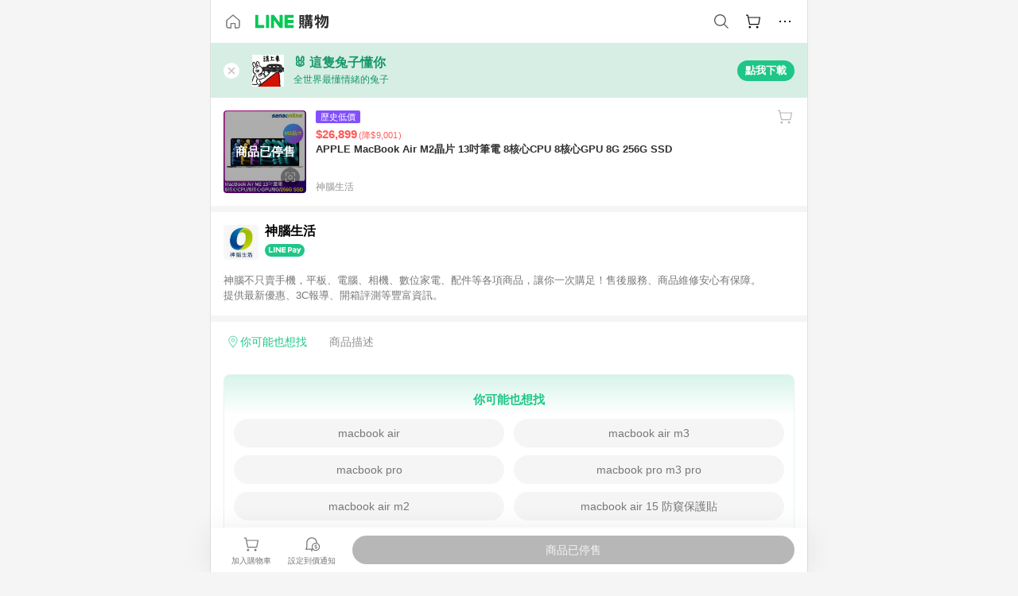

--- FILE ---
content_type: application/javascript
request_url: https://buy.line.me/assets/Dny0-PXn.js
body_size: 4810
content:
import{aH as S,aN as w,aO as T,cZ as O,cL as q,b4 as E,b5 as F,aI as n,ba as B,b9 as A,aM as a,cX as K,cA as P,aY as o,a_ as l,aZ as c,bg as x,c_ as M,cM as D,bn as z,bY as L,c$ as X,d0 as J,d1 as V,d2 as Z,be as Q,b8 as G,aQ as k,bh as $,d3 as ee,aL as g,d4 as te,bK as ie,bL as N,d5 as re,cF as ae,cm as ne,d6 as se,aR as U,aJ as v,b2 as ce,aX as oe}from"./ClWINeZp.js";import{P as de,C as j}from"./C-3UguDH.js";import{B as le}from"./v9xcw1LG.js";import{E as ue}from"./U1Mqgngy.js";import{L as he}from"./BrjJv4sf.js";import{L as me}from"./B0HIickq.js";import{b as ge,c as pe}from"./DjUcJ_jh.js";try{let t=typeof window<"u"?window:typeof global<"u"?global:typeof globalThis<"u"?globalThis:typeof self<"u"?self:{},r=new t.Error().stack;r&&(t._sentryDebugIds=t._sentryDebugIds||{},t._sentryDebugIds[r]="76335034-de4c-4640-82b0-b31599b580f9",t._sentryDebugIdIdentifier="sentry-dbid-76335034-de4c-4640-82b0-b31599b580f9")}catch{}const be={name:"BtnPriceTracker",props:{product:{type:Object,required:!0},tracking:Object},computed:{...T(O,["savedProductAlertPrice"]),productId(){var t,r,e;return{shopId:(r=(t=this.product)==null?void 0:t.merchant)==null?void 0:r.shopId,shopProductId:(e=this.product)==null?void 0:e.shopProductId}},isInAlertList(){return this.savedProductAlertPrice(this.productId)>0}},mounted(){this.showSettingPriceAlertBubbleTip({containerSelector:"[data-price-alert=settingPriceAlert]",yOffset:84,arrowDirectionUp:!0})},methods:{...w(q,["showSettingPriceAlertBubbleTip"]),...w(O,["showPriceAlertPanel"]),handleClick(){this.showPriceAlertPanel({productId:this.productId})}}},_e=["aria-label"];function fe(t,r,e,h,d,i){const m=F("tracking");return E((a(),n("span",{class:A(["btnPriceTracker",{isInAlertList:i.isInAlertList}]),"aria-label":t.$t("ariaLabel.btnPriceTracker"),onClick:r[0]||(r[0]=B((...f)=>i.handleClick&&i.handleClick(...f),["stop"])),"data-price-alert":"settingPriceAlert"},null,10,_e)),[[m,e.tracking]])}const Pe=S(be,[["render",fe]]),_={DEFAULT:"default",GREEN:"green",RED:"red",PURPLE:"purple",HIGHLIGHT:"highlight"},ke={name:"PriceV2",props:{price:{type:Array,required:!0,validator(t){return t.every(r=>typeof r=="number")}},badge:String,badgeImage:String,slogan:{type:[String,Object],validator(t){return typeof t=="object"?t.long&&t.short:!0}},message:{type:[String,Object],validator(t){return typeof t=="object"?t.long&&t.short:!0}},theme:{type:String,default:_.DEFAULT},simplify:Boolean},methods:{formatNumber:P,formatPrice:K}},Te={key:0,class:"priceV2-top"},Ie=["src","alt"],ye={key:1,class:"priceV2-badge"},Ae={class:"tinyFont"},Re={key:2,class:"priceV2-slogan"},ve=["aria-label"],Ee=["aria-label"],Ce=["aria-label"],Be={class:"priceV2-bottom"},we=["aria-label"],Se={class:"priceV2-minPrice"},Oe={class:"priceV2-maxPrice"},Me=["aria-label"],De={key:2,class:"priceV2-message"},Le=["aria-label"],xe=["aria-label"],Ve=["aria-label"];function Ne(t,r,e,h,d,i){return a(),n("div",{class:A(["priceV2",`priceV2--${e.theme}`,{simplify:e.simplify}])},[e.badgeImage||e.badge||e.slogan?(a(),n("div",Te,[e.badgeImage?(a(),n("img",{key:0,src:e.badgeImage,alt:e.badge,class:"priceV2-badgeImage"},null,8,Ie)):e.badge?(a(),n("div",ye,[l("span",Ae,c(e.badge),1)])):o("",!0),e.slogan?(a(),n("span",Re,[typeof e.slogan=="string"?(a(),n("span",{key:0,"aria-label":e.slogan},c(e.slogan),9,ve)):(a(),n(x,{key:1},[l("span",{"aria-label":e.slogan.long,class:"hideSm"},c(e.slogan.long),9,Ee),l("span",{"aria-label":e.slogan.short,class:"showSm"},c(e.slogan.short),9,Ce)],64))])):o("",!0)])):o("",!0),l("div",Be,[e.price.length>1?(a(),n("div",{key:0,class:"priceV2-range","aria-label":t.$t("ariaLabel.price")},[l("span",Se,c(i.formatNumber(e.price[0])),1),l("span",Oe,c(i.formatNumber(e.price[1])),1)],8,we)):(a(),n("span",{key:1,class:"priceV2-price","aria-label":t.$t("ariaLabel.price")},c(i.formatPrice(e.price[0])),9,Me)),e.message?(a(),n("span",De,[typeof e.message=="string"?(a(),n("span",{key:0,"aria-label":e.message,class:"tinyFont"},"("+c(e.message)+")",9,Le)):(a(),n(x,{key:1},[l("span",{"aria-label":e.message.long,class:"tinyFont hideSm"},"("+c(e.message.long)+")",9,xe),l("span",{"aria-label":e.message.short,class:"tinyFont showSm"},"("+c(e.message.short)+")",9,Ve)],64))])):o("",!0)])],2)}const Ue=S(ke,[["render",Ne]]),je=""+new URL("badge-bestTiming.CXJDr1_1.png",import.meta.url).href,Fe={name:"ProductPrice",components:{PriceV2:Ue},props:{product:{type:Object,required:!0},enablePriceAlert:Boolean},data(){return{highestKeywordPriceAlertTargetPrice:null}},computed:{...T(G,["now"]),...T(Q,["isAuthenticated"]),...T(O,["savedProductAlertPrice","savedProductComparisonAlertPrice"]),...T(L,["queryRedEnvelopes"]),priceInfo(){const{shopProductId:t,merchant:r,price:e,specialPrice:h,likedPrice:d,lowPriceType:i,priceDifference:m,calculatedPoint:f=0}=this.product,u=h||e,s={};if(D(this.product))s.price=[this.product.minPrice,this.product.maxPrice];else{s.price=[u];let p,I,R;if(this.enablePriceAlert&&(p=Math.max(this.highestKeywordPriceAlertTargetPrice,this.savedProductAlertPrice({shopId:r.shopId,shopProductId:t}),this.savedProductComparisonAlertPrice(this.product.relatedComparisonId))||null,I=this.getMaxRewardedRedEnvelopeForProduct(this.product),R=(I==null?void 0:I.setting.rewardAmount)||0),p&&u<=p){if(Object.assign(s,{theme:_.HIGHLIGHT,badge:this.$t("priceReached")}),u<p){const b=P(p-u);s.message={long:this.$t("priceReachedAndSaveMore",{target:b}),short:this.$t("priceReachedAndSaveMoreShort",{target:b})}}return s}else if(p&&Math.max(u-R-f,0)<=p){const b=P(f+R);return Object.assign(s,{theme:_.HIGHLIGHT,badge:this.$t("priceReachedByReward"),message:{long:this.$t("savePriceWithReward",{point:b}),short:this.$t("savePriceWithRewardShortVersion",{point:b})}}),s}else if(X(this.product)){const b=J(this.product);return Object.assign(s,{theme:_.RED,badge:this.$t("bestTimingToBuy"),badgeImage:je,message:`${this.$t("saveByPriceCutAndReward")}$${P(b)}`}),s}else i===V.HISTORY_LOW_PRICE?Object.assign(s,{theme:_.PURPLE,badge:this.$t("historicMinPrice"),message:this.$t("priceDownDifferential",{priceDifferential:P(m)})}):i===V.RECENT_LOW_PRICE?Object.assign(s,{theme:_.PURPLE,badge:this.$t("priceDown"),message:this.$t("priceDownDifferential",{priceDifferential:P(m)})}):d>u?Object.assign(s,{theme:_.PURPLE,badge:this.$t("priceDown"),message:this.$t("priceDownDifferentialAfterAddingToCart",{priceDifferential:P(d-u)})}):h<e?Object.assign(s,{theme:_.PURPLE,badge:this.$t("priceDown"),message:this.$t("priceDownDifferential",{priceDifferential:P(e-h)})}):Z(this.product)&&Object.assign(s,{theme:_.GREEN,badge:this.$t("limitedReward")})}return s}},methods:{...w(L,["getMaxRewardedRedEnvelopeForProduct"]),isOnSale:M},apollo:{highestKeywordPriceAlertTargetPrice:{query:z`
        query ($productId: ShortProductIdInput!) {
          keywordPriceAlertRecordMatchedByProduct(productId: $productId) {
            targetPrice
          }
        }
      `,prefetch:!1,skip(){return!this.enablePriceAlert||!this.isAuthenticated||D(this.product)||!M(this.product)},variables(){return{productId:{shopId:this.product.merchant.shopId,shopProductId:this.product.shopProductId}}},update({keywordPriceAlertRecordMatchedByProduct:t}){return t?Math.max(...t.map(({targetPrice:r})=>r)):null}}}};function Ge(t,r,e,h,d,i){const m=g("price-v2");return a(),k(m,$(ee(i.priceInfo)),null,16)}const He=S(Fe,[["render",Ge]]),We={class:"productBadge"},Ye={key:0,class:"productBadge-item angpau"},qe={key:1,class:"productBadge-item rewardMission"},Ke={__name:"ProductBadge",props:{redEnvelope:{type:Object},rewardMission:{type:Object}},setup(t){const r=t,{t:e}=te(),h=ie(()=>{const{memberIdentity:d,orderMinimalCharge:i,clientPlatform:m,paymentMethod:f,deliveryMethod:u}=r.rewardMission||{};return d==="NEW_ACCOUNT"?e("firstTimerBuyShort"):d==="ALL"&&i>0?e("meetAmount"):m||f||u?e("mission"):null});return(d,i)=>(a(),n("div",We,[t.redEnvelope?(a(),n("span",Ye,c(d.$t("angpau")),1)):o("",!0),t.rewardMission&&N(h)?(a(),n("span",qe,c(N(h)),1)):o("",!0)]))}},y={PORTRAIT:"portrait",PORTRAIT_STRETCH:"portrait--stretch",PORTRAIT_STRETCH_COMPACT:"portrait--stretchCompact",PORTRAIT_SLIDE:"portrait--slide",PORTRAIT_IMG_HEIGHT_AUTO:"portrait--imgHighAuto",PORTRAIT_ADVERTISEMENT:"portrait--advertisement",LANDSCAPE:"landscape",LANDSCAPE_ADVERTISEMENT:"landscape--advertisement"},ze={name:"ProductItem",components:{Point:ae,ProductPrice:He,BtnFavorite:le,BtnPriceTracker:Pe,EcmallBadge:ue,LineGiftshopBadge:he,LensButton:me,ProductSubInfo:de,ProductBadge:Ke},props:{type:{type:String,default:y.PORTRAIT},content:{type:Object,required:!0},additionalContent:{type:Object,required:!1},index:{type:Number,default:-1},showBtnPriceTracker:{type:Boolean,default:!1},maxRankBadgeIndex:Number,hideFavoriteButton:Boolean,preferOutlinkUrl:Boolean,disableAllActions:Boolean,hideLowPriceBadge:Boolean,hideDiscountBadge:Boolean,hideMaxPrice:Boolean,hideEstimatedPoint:Boolean,enableLensButtonAnimation:Boolean,waitBePaid:Boolean,trackingConfig:Object,trackVisibility:Boolean},data(){return{TYPE:y}},computed:{...T(G,["now"]),...T(se,["merchantMissionsReady","getMerchantMissions"]),maxRankIndex(){return this.maxRankBadgeIndex>0?Math.min(99,this.maxRankBadgeIndex):-1},isPortraitTypes(){return[y.PORTRAIT,y.PORTRAIT_SLIDE,y.PORTRAIT_IMG_HEIGHT_AUTO,y.PORTRAIT_ADVERTISEMENT].includes(this.type)},isComparisonProduct(){return D(this.content)},product(){return this.isComparisonProduct?void 0:this.content},comparison(){return this.isComparisonProduct?this.content:void 0},onSale(){return this.isComparisonProduct||M(this.product)},link(){return this.onSale?this.preferOutlinkUrl&&this.content.outlinkUrl||this.content.url:null},favoritePayload(){return this.isComparisonProduct?ge(this.comparison):pe(this.product)},shouldTrack(){return this.trackingConfig&&!this.disableAllActions},tracking(){return this.shouldTrack?{config:{internalTracking:this.trackingConfig.internalTracking,internal2Tracking:this.trackingConfig.internal2Tracking},...this.$trackingUtils.ga4ProductPayload(this.trackingConfig,"select_item",this.content,this.index+1)}:null},likeTracking(){return this.shouldTrack?this.$trackingUtils.ga4ProductPayload(this.trackingConfig,"dummy",this.content,this.index+1):null},priceAlertTracking(){return this.shouldTrack?this.$trackingUtils.ga4ProductPayload(this.$trackingUtils.updateGa4Config(this.trackingConfig,{module:"price_alert"}),"click_other_item",this.content):null},visibleTracking(){return!this.trackVisibility||!this.trackingConfig?null:this.$trackingUtils.visiblePayload(this.trackingConfig,"item",this.$trackingUtils.ga4ProductParameters(this.content,{ev_index:this.index+1}))},subInfo(){var e;let t=0,r=null;return(e=this.additionalContent)!=null&&e.orderCount?(t=this.additionalContent.orderCount,r=j.ORDER_COUNT):(t=this.content.pageView,r=j.PAGE_VIEW),{countType:r,countValue:t,merchant:this.content.merchant}},redEnvelope(){return this.getMaxRewardedRedEnvelopeForProduct(this.product)},rewardMission(){if(!this.merchantMissionsReady)return null;const t=this.content.merchant.shopId;return this.getMerchantMissions({shopId:t,missionType:ne.REWARD_MISSION,productType:this.content.productType})[0]}},methods:{...w(L,["getMaxRewardedRedEnvelopeForProduct"]),formatCount:re,handleContainerClick(){this.disableAllActions||this.$refs.linkElement.$el.click()},handleProductClick(t){!this.onSale||this.disableAllActions?t.preventDefault():this.$emit("click",t)},getSubitemTracking(t,r){return this.shouldTrack?{config:{internalTracking:r&&this.trackingConfig.internalTracking,internal2Tracking:r&&this.trackingConfig.internal2Tracking},...this.$trackingUtils.ga4ProductPayload(this.trackingConfig,t,this.content,this.index+1)}:null}}},Xe=["data-id"],Je=["src","alt"],Ze={key:0,class:"productItem-coverMsg"},Qe={key:3,class:"productItem-waitBePaidBadge"},$e={class:"productItem-info"},et={class:"productItem-infoTop"},tt={class:"productItem-infoDown"},it={key:0,class:"productItem-adBadge"};function rt(t,r,e,h,d,i){const m=g("lens-button"),f=g("ecmall-badge"),u=g("line-giftshop-badge"),s=ce,p=g("product-price"),I=g("btn-favorite"),R=g("product-sub-info"),b=g("product-badge"),H=g("point"),W=g("btn-price-tracker"),C=F("tracking");return E((a(),n("div",{class:A(["productItem",e.type,{notOnSale:!i.onSale}]),"data-id":e.content.id,onClick:r[2]||(r[2]=(...Y)=>i.handleContainerClick&&i.handleContainerClick(...Y))},[E((a(),k(s,{to:i.link,class:"productItem-image",ref:"linkElement",onClick:B(i.handleProductClick,["stop"]),"aria-label":t.$t("ariaLabel.seeMoreInfo")},{default:U(()=>[l("img",{src:t.$obs(e.content.imageUrl,110),alt:e.content.name,class:"responsiveImg"},null,8,Je),i.onSale?o("",!0):(a(),n("div",Ze,c(t.$t("soldOut")),1)),E(v(m,{"image-url":e.content.imageUrl,animation:e.enableLensButtonAnimation,onClick:r[0]||(r[0]=B(()=>{},["prevent","stop"])),class:"productItem-lensBtn"},null,8,["image-url","animation"]),[[C,i.getSubitemTracking("search_image",!0)]]),i.product?(a(),k(f,{key:1,merchant:i.product.merchant,class:"productItem-serviceBadge"},null,8,["merchant"])):o("",!0),i.product?(a(),k(u,{key:2,merchant:i.product.merchant,class:"productItem-serviceBadge"},null,8,["merchant"])):o("",!0),e.waitBePaid?(a(),n("div",Qe)):o("",!0),e.index>=0&&e.index<i.maxRankIndex?(a(),n("div",{key:4,class:A(`productItem-rankBadge${e.index+1}`)},null,2)):o("",!0)]),_:1},8,["to","onClick","aria-label"])),[[C,i.tracking]]),l("div",$e,[l("div",et,[i.onSale?(a(),n("span",{key:0,class:A(["productItem-priceSet",{dodgeFavoriteButton:!e.hideFavoriteButton}])},[v(p,{product:e.content},null,8,["product"])],2)):o("",!0),!e.hideFavoriteButton&&!e.disableAllActions?(a(),k(I,{key:1,class:"productItem-btnFavorite","favorite-payload":i.favoritePayload,tracking:i.likeTracking},null,8,["favorite-payload","tracking"])):o("",!0)]),l("h3",{class:A(["productItem-mainText",{notOnSale:!i.onSale}])},c(e.content.name),3),v(R,{merchant:i.subInfo.merchant,"count-value":i.subInfo.countValue,"count-type":i.subInfo.countType},null,8,["merchant","count-value","count-type"]),v(b,{class:"productItem-badge","red-envelope":i.redEnvelope,"reward-mission":i.rewardMission},null,8,["red-envelope","reward-mission"]),v(H,{size:"14px",content:e.content,"hide-estimated-point":e.hideEstimatedPoint||e.type===d.TYPE.PORTRAIT_SLIDE,wrap:i.isPortraitTypes},null,8,["content","hide-estimated-point","wrap"]),l("div",tt,[[d.TYPE.PORTRAIT_ADVERTISEMENT,d.TYPE.LANDSCAPE_ADVERTISEMENT].includes(e.type)?(a(),n("span",it)):i.onSale&&!i.isComparisonProduct&&i.product.productPageUrl&&!i.link.startsWith(i.product.productPageUrl)&&!e.disableAllActions?E((a(),k(s,{key:1,to:i.product.productPageUrl,onClick:r[1]||(r[1]=B(()=>{},["stop"])),class:"productItem-moreButton","aria-label":t.$t("ariaLabel.seoLinks")},{default:U(()=>[oe(c(t.$t("more")),1)]),_:1},8,["to","aria-label"])),[[C,i.getSubitemTracking("click_view_more",!0)]]):o("",!0),e.showBtnPriceTracker&&!i.isComparisonProduct?(a(),k(W,{key:2,class:"productItem-priceTrackerButton",product:i.product,tracking:i.priceAlertTracking},null,8,["product","tracking"])):o("",!0)])])],10,Xe)),[[C,i.visibleTracking,void 0,{visible:!0}]])}const ut=S(ze,[["render",rt]]);export{ut as P,y as T,He as a};


--- FILE ---
content_type: application/javascript
request_url: https://buy.line.me/assets/U7qiv8fy.js
body_size: 872
content:
import{aH as p,cI as b,aI as a,b4 as d,a_ as s,b5 as h,aQ as u,aR as I,aY as o,b9 as f,aX as y,aZ as g,b2 as k,aM as n}from"./ClWINeZp.js";try{let e=typeof window<"u"?window:typeof global<"u"?global:typeof globalThis<"u"?globalThis:typeof self<"u"?self:{},i=new e.Error().stack;i&&(e._sentryDebugIds=e._sentryDebugIds||{},e._sentryDebugIds[i]="a203e2fe-d6b1-4c44-8ac0-0d2f00c4501f",e._sentryDebugIdIdentifier="sentry-dbid-a203e2fe-d6b1-4c44-8ac0-0d2f00c4501f")}catch{}const v={name:"ShopInfo",data(){return{expand:!this.merchant.description,showExpandBtn:!0}},props:{trackingConfig:Object,merchant:{type:Object,required:!0}},computed:{arrowDirection(){return this.expand?"up":"down"}},methods:{getMerchantPointAmount:b,detectDescriptionHeight(){!this.expand&&this.$refs.description.offsetHeight===this.$refs.description.scrollHeight&&(this.expand=!0,this.showExpandBtn=!1)},handleDescriptionVisibilityChange(e){e&&this.detectDescriptionHeight()}}},w={class:"shopInfo"},D={class:"shopInfo-merchantImg"},x=["src","alt"],C={class:"shopInfo-detail"},B={class:"shopInfo-title"},P={class:"shopInfo-badge"},A={key:0,class:"shopInfo-badge--direct"},E={key:1,class:"shopInfo-badge--pay"},H={key:2,class:"shopInfo-badge--login"},M={key:3,class:"shopInfo-badge--points"},V=["aria-label"],U=["aria-label"],L={class:"shopInfo-description",ref:"description"};function N(e,i,t,O,c,r){const _=k,l=h("tracking"),m=h("visibility");return n(),a("div",w,[d((n(),u(_,{class:"shopInfo-header",to:t.merchant.url},{default:I(()=>[s("div",D,[s("img",{class:"responsiveImg",src:e.$obs(t.merchant.imageUrl,150),alt:t.merchant.name},null,8,x)]),s("div",C,[s("h3",B,g(t.merchant.name),1),s("div",P,[t.merchant.lineBadge?(n(),a("span",A)):o("",!0),t.merchant.linePay?(n(),a("span",E)):o("",!0),t.merchant.lineLogin?(n(),a("span",H)):o("",!0),r.getMerchantPointAmount(t.merchant)?(n(),a("span",M)):o("",!0)])])]),_:1},8,["to"])),[[l,e.$trackingUtils.ga4MerchantPayload(t.trackingConfig,"select_merchant",t.merchant)]]),s("div",{class:f(["shopInfo-content",c.expand?"active":""]),"aria-label":e.$t("ariaLabel.merchantInfo")},[c.showExpandBtn?(n(),a("div",{key:0,class:"shopInfo-expandBtn","aria-label":e.$t("ariaLabel.showAll")},[d(s("span",{onClick:i[0]||(i[0]=S=>c.expand=!c.expand),class:f(["shopInfo-iconArrow",`shopInfo-iconArrow--${r.arrowDirection}`])},null,2),[[l,e.$trackingUtils.ga4ClickOtherItemPayload(t.trackingConfig,e.$trackingUtils.ga4MerchantParameters(t.merchant))]])],8,U)):o("",!0),d((n(),a("section",L,[y(g(t.merchant.description),1)])),[[m,r.handleDescriptionVisibilityChange,void 0,{global:!0}]])],10,V)])}const j=p(v,[["render",N],["__scopeId","data-v-b28d8c7b"]]);export{j as default};
